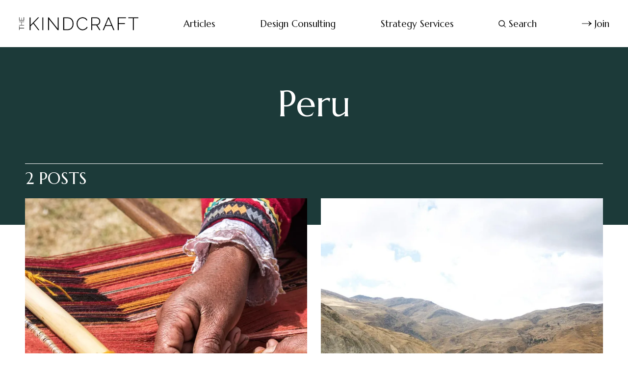

--- FILE ---
content_type: text/html; charset=utf-8
request_url: https://thekindcraft.com/tag/peru/?filtered=oldest
body_size: 5378
content:
<!DOCTYPE html>
<html lang="en">
	<head>
		<meta charset="utf-8">
		<meta http-equiv="X-UA-Compatible" content="IE=edge">
		<title>Peru - THE KINDCRAFT</title>
		<meta name="HandheldFriendly" content="True">
		<meta name="viewport" content="width=device-width, initial-scale=1">
		<link rel="preconnect" href="https://fonts.googleapis.com"> 
<link rel="preconnect" href="https://fonts.gstatic.com" crossorigin>
<link rel="preload" as="style" href="https://fonts.googleapis.com/css2?family=Marcellus&family=Bellefair&display=swap">
<link rel="stylesheet" href="https://fonts.googleapis.com/css2?family=Marcellus&family=Bellefair&display=swap">		<link rel="stylesheet" type="text/css" href="https://thekindcraft.com/assets/css/screen.css?v=7eaf39eda3">
		
		<script>
		/* getContrast.js
		––––––––––––––––––––––––––––––––––––––––––––––––––––
		Website : vanillajstoolkit.com/helpers/getcontrast/
		Authors : Chris Ferdinandi & Brian Suda
		License : MIT
		–––––––––––––––––––––––––––––––––––––––––––––––––––– */
		function getContrast(t){"use strict";return"#"===t.slice(0,1)&&(t=t.slice(1)),3===t.length&&(t=t.split("").map(function(t){return t+t}).join("")),(299*parseInt(t.substr(0,2),16)+587*parseInt(t.substr(2,2),16)+114*parseInt(t.substr(4,2),16))/1000>=128?"is-black-text":"is-white-text"}
		</script>
		<link rel="icon" href="https://thekindcraft.com/content/images/size/w256h256/2025/06/cropped-TheK-Favicon-180x180.png" type="image/png">
    <link rel="canonical" href="https://thekindcraft.com/tag/peru/">
    <meta name="referrer" content="no-referrer-when-downgrade">
    
    <meta property="og:site_name" content="THE KINDCRAFT">
    <meta property="og:type" content="website">
    <meta property="og:title" content="Peru - THE KINDCRAFT">
    <meta property="og:url" content="https://thekindcraft.com/tag/peru/">
    <meta name="twitter:card" content="summary">
    <meta name="twitter:title" content="Peru - THE KINDCRAFT">
    <meta name="twitter:url" content="https://thekindcraft.com/tag/peru/">
    
    <script type="application/ld+json">
{
    "@context": "https://schema.org",
    "@type": "Series",
    "publisher": {
        "@type": "Organization",
        "name": "THE KINDCRAFT",
        "url": "https://thekindcraft.com/",
        "logo": {
            "@type": "ImageObject",
            "url": "https://thekindcraft.com/content/images/2024/12/Ghost-Logo-1.png"
        }
    },
    "url": "https://thekindcraft.com/tag/peru/",
    "name": "Peru",
    "mainEntityOfPage": "https://thekindcraft.com/tag/peru/"
}
    </script>

    <meta name="generator" content="Ghost 6.12">
    <link rel="alternate" type="application/rss+xml" title="THE KINDCRAFT" href="https://thekindcraft.com/rss/">
    <script defer src="https://cdn.jsdelivr.net/ghost/portal@~2.56/umd/portal.min.js" data-i18n="true" data-ghost="https://thekindcraft.com/" data-key="6b63c4afc49829d0d964237d8e" data-api="https://the-kindcraft.ghost.io/ghost/api/content/" data-locale="en" crossorigin="anonymous"></script><style id="gh-members-styles">.gh-post-upgrade-cta-content,
.gh-post-upgrade-cta {
    display: flex;
    flex-direction: column;
    align-items: center;
    font-family: -apple-system, BlinkMacSystemFont, 'Segoe UI', Roboto, Oxygen, Ubuntu, Cantarell, 'Open Sans', 'Helvetica Neue', sans-serif;
    text-align: center;
    width: 100%;
    color: #ffffff;
    font-size: 16px;
}

.gh-post-upgrade-cta-content {
    border-radius: 8px;
    padding: 40px 4vw;
}

.gh-post-upgrade-cta h2 {
    color: #ffffff;
    font-size: 28px;
    letter-spacing: -0.2px;
    margin: 0;
    padding: 0;
}

.gh-post-upgrade-cta p {
    margin: 20px 0 0;
    padding: 0;
}

.gh-post-upgrade-cta small {
    font-size: 16px;
    letter-spacing: -0.2px;
}

.gh-post-upgrade-cta a {
    color: #ffffff;
    cursor: pointer;
    font-weight: 500;
    box-shadow: none;
    text-decoration: underline;
}

.gh-post-upgrade-cta a:hover {
    color: #ffffff;
    opacity: 0.8;
    box-shadow: none;
    text-decoration: underline;
}

.gh-post-upgrade-cta a.gh-btn {
    display: block;
    background: #ffffff;
    text-decoration: none;
    margin: 28px 0 0;
    padding: 8px 18px;
    border-radius: 4px;
    font-size: 16px;
    font-weight: 600;
}

.gh-post-upgrade-cta a.gh-btn:hover {
    opacity: 0.92;
}</style><script async src="https://js.stripe.com/v3/"></script>
    <script defer src="https://cdn.jsdelivr.net/ghost/sodo-search@~1.8/umd/sodo-search.min.js" data-key="6b63c4afc49829d0d964237d8e" data-styles="https://cdn.jsdelivr.net/ghost/sodo-search@~1.8/umd/main.css" data-sodo-search="https://the-kindcraft.ghost.io/" data-locale="en" crossorigin="anonymous"></script>
    
    <link href="https://thekindcraft.com/webmentions/receive/" rel="webmention">
    <script defer src="/public/cards.min.js?v=7eaf39eda3"></script>
    <link rel="stylesheet" type="text/css" href="/public/cards.min.css?v=7eaf39eda3">
    <script defer src="/public/member-attribution.min.js?v=7eaf39eda3"></script>
    <script defer src="/public/ghost-stats.min.js?v=7eaf39eda3" data-stringify-payload="false" data-datasource="analytics_events" data-storage="localStorage" data-host="https://thekindcraft.com/.ghost/analytics/api/v1/page_hit"  tb_site_uuid="423d2280-9c49-4ec1-bb35-2a46683e1594" tb_post_uuid="undefined" tb_post_type="null" tb_member_uuid="undefined" tb_member_status="undefined"></script><style>:root {--ghost-accent-color: #A47864;}</style>
    <style>
.gh-footer-copyright {
   display:none;
}
</style>

<!-- Google tag (gtag.js) -->
<script async src="https://www.googletagmanager.com/gtag/js?id=G-12XXK17R7H"></script>
<script>
  window.dataLayer = window.dataLayer || [];
  function gtag(){dataLayer.push(arguments);}
  gtag('js', new Date());

  gtag('config', 'G-12XXK17R7H');
</script>
		<style>:root {--ghost-bg-color: #1c3a39;}</style>
		<style>:root {--opacity-cover-image: 0.2;}</style>
		<style>:root {--opacity-post-image: 0.2;}</style>
		<style>:root {--opacity-tag-author-image: 0.2;}</style>
	</head>
	<body class="tag-template tag-peru is-drop-cap">
		<script>!function(){"use strict";const t=document.body,e=document.querySelector(".tag-hash-bg-default"),o=getComputedStyle(t).getPropertyValue("--ghost-bg-color").trim();e||o&&t.classList.add(getContrast(o))}();</script>
		<div class="global-wrap">
			<div class="global-content">
				<header class="header-section">
	<div class="header-wrap">
		<div class="header-logo">	<a href="https://thekindcraft.com" class="is-logo"><img src="https://thekindcraft.com/content/images/2024/12/Ghost-Logo-1.png" alt="THE KINDCRAFT home"></a>
</div>
		<div class="header-nav">
				<span class="header-search search-open is-mobile"><svg role="img" viewBox="0 0 24 24" xmlns="http://www.w3.org/2000/svg"><path d="M16.877 18.456l5.01 5.011c.208.197.484.308.771.308a1.118 1.118 0 00.809-1.888l-5.011-5.01c3.233-4.022 2.983-9.923-.746-13.654l-.291-.29a.403.403 0 00-.095-.075C13.307-.77 7.095-.649 3.223 3.223c-3.997 3.998-3.997 10.489 0 14.485 3.731 3.731 9.633 3.981 13.654.748zm-.784-13.617a7.96 7.96 0 010 11.254 7.961 7.961 0 01-11.253 0 7.96 7.96 0 010-11.254 7.961 7.961 0 0111.253 0z"/></svg></span>
			<input id="toggle" class="header-checkbox" type="checkbox">
			<label class="header-toggle" for="toggle">
				<span>
					<span class="bar"></span>
					<span class="bar"></span>
					<span class="bar"></span>
				</span>
			</label>
			<nav>
<ul>
	<li><a href="https://thekindcraft.com/">Articles </a></li>
	<li><a href="https://thekindcraft.com/sustainable-design-consulting/">Design Consulting</a></li>
	<li><a href="https://thekindcraft.com/brand-narrative-services/">Strategy Services</a></li>
		<li class="header-search search-open"><span><svg role="img" viewBox="0 0 24 24" xmlns="http://www.w3.org/2000/svg"><path d="M16.877 18.456l5.01 5.011c.208.197.484.308.771.308a1.118 1.118 0 00.809-1.888l-5.011-5.01c3.233-4.022 2.983-9.923-.746-13.654l-.291-.29a.403.403 0 00-.095-.075C13.307-.77 7.095-.649 3.223 3.223c-3.997 3.998-3.997 10.489 0 14.485 3.731 3.731 9.633 3.981 13.654.748zm-.784-13.617a7.96 7.96 0 010 11.254 7.961 7.961 0 01-11.253 0 7.96 7.96 0 010-11.254 7.961 7.961 0 0111.253 0z"/></svg>Search</span></li>
	<li class="signup"><a href="https://thekindcraft.com/membership/" class="global-button-arrow"><svg role="img" viewBox="0 0 24 24" xmlns="http://www.w3.org/2000/svg"><path d="M17.185 6.08c1.485 1.585 2.733 2.8 3.813 3.643 1.045.843 2.057 1.45 3.002 1.855v.743c-1.08.506-2.16 1.18-3.171 2.024-1.012.81-2.227 1.99-3.644 3.576h-1.282c1.046-2.193 2.26-4.217 3.374-5.432H.014v-.978h19.263a31.274 31.274 0 01-1.855-2.699c-.338-.506-.844-1.417-1.485-2.733h1.248z"/></svg>Join</a></li>
</ul>
</nav>
		</div>
	</div>
</header>				<main class="global-main">
					<div class="archive-section global-padding global-dynamic-color">
	<h1 class="archive-title global-title-large">Peru</h1>
	</div>
<div class="loop-section">
	<h3 class="loop-subtitle global-subtitle global-dynamic-color">2 posts
</h3>
	<div class="loop-wrap">
		<article class="item is-loop is-image is-big">
	<a href="/cusco-peru-textiles-cttc/" class="item-content">
		<div class="item-image global-image">
			<picture>
	<source srcset="/content/images/size/w400/format/webp/2024/11/peru1_988.jpg 400w, 
					/content/images/size/w800/format/webp/2024/11/peru1_988.jpg 800w"
			sizes="(max-width:480px) 400px, 800px"
			type="image/webp">
	<img srcset="/content/images/size/w400/2024/11/peru1_988.jpg 400w, 
				 /content/images/size/w800/2024/11/peru1_988.jpg 800w"
		 sizes="(max-width:480px) 400px, 800px"
		 src="/content/images/size/w800/2024/11/peru1_988.jpg"
		 loading="lazy"
		 alt="">
</picture>
		</div>
				<div class="item-title-wrap">
			<h2 class="item-title">Cusco Peru&#x27;s Center for Traditional Textiles</h2>
		</div>
	</a>
	<div class="item-meta global-meta">
		<a href="/tag/inspiration/">Design Inspiration</a>, <a href="/tag/dyes/">Dyes</a>, <a href="/tag/profiles/">Profiles</a>
		<time datetime="2019-01-17">Jan 17, 2019<span> — 11 min read</span></time>
			</div>
	<p class="item-excerpt">
		We visit CTTC and its founder Nilda Callañaupa Alvarez to learn about Peruvian Textiles and what&#x27;s being done to protect Andean craft for future generations.
	</p>
</article>		<article class="item is-loop is-image is-big">
	<a href="/weaving-in-the-andes-mountains/" class="item-content">
		<div class="item-image global-image">
			<picture>
	<source srcset="/content/images/size/w400/format/webp/2024/11/weaving-in-the-andes-the-kindcraft-1.jpg 400w, 
					/content/images/size/w800/format/webp/2024/11/weaving-in-the-andes-the-kindcraft-1.jpg 800w"
			sizes="(max-width:480px) 400px, 800px"
			type="image/webp">
	<img srcset="/content/images/size/w400/2024/11/weaving-in-the-andes-the-kindcraft-1.jpg 400w, 
				 /content/images/size/w800/2024/11/weaving-in-the-andes-the-kindcraft-1.jpg 800w"
		 sizes="(max-width:480px) 400px, 800px"
		 src="/content/images/size/w800/2024/11/weaving-in-the-andes-the-kindcraft-1.jpg"
		 loading="lazy"
		 alt="">
</picture>
		</div>
				<div class="item-title-wrap">
			<h2 class="item-title">Weaving in the Andes Mountains</h2>
		</div>
	</a>
	<div class="item-meta global-meta">
		<a href="/tag/inspiration/">Design Inspiration</a>, <a href="/tag/textiles/">textiles</a>, <a href="/tag/americas/">The Americas</a>
		<time datetime="2016-03-03">Mar 3, 2016<span> — 4 min read</span></time>
			</div>
	<p class="item-excerpt">
		Contributor Stephanie Amann spent several months learning about the weaving techniques and traditional dress of several communities in the Andes Mountains near Cusco, Peru.
	</p>
</article>	</div>
</div><div class="pagination-section">
</div>
				</main>
				<footer class="footer-section global-footer">
	<div class="footer-wrap">
		<div class="footer-content">
			<div class="footer-logo">
					<a href="https://thekindcraft.com" class="is-logo"><img src="https://thekindcraft.com/content/images/2024/12/Ghost-Logo-1.png" alt="THE KINDCRAFT home"></a>
			</div>
			<div class="subscribe-section is-footer">
	<div class="subscribe-wrap">
		<h3>Get the email newsletter and unlock access to members-only content and updates</h3>
		<form data-members-form="subscribe" data-members-autoredirect="false" class="subscribe-form">
			<input data-members-email type="email" placeholder="Your email address" aria-label="Your email address" required>
			<button class="global-button-arrow" type="submit"><svg role="img" viewBox="0 0 24 24" xmlns="http://www.w3.org/2000/svg"><path d="M17.185 6.08c1.485 1.585 2.733 2.8 3.813 3.643 1.045.843 2.057 1.45 3.002 1.855v.743c-1.08.506-2.16 1.18-3.171 2.024-1.012.81-2.227 1.99-3.644 3.576h-1.282c1.046-2.193 2.26-4.217 3.374-5.432H.014v-.978h19.263a31.274 31.274 0 01-1.855-2.699c-.338-.506-.844-1.417-1.485-2.733h1.248z"/></svg>Subscribe</button>
		</form>
		<div class="subscribe-alert">
			<small class="alert-loading global-alert">Processing your application</small>
			<small class="alert-success global-alert">Please check your inbox and click the link to confirm your subscription</small>
			<small class="alert-error global-alert">There was an error sending the email</small>
		</div>
	</div>
</div>
		</div>
		<div class="footer-nav">
			<div class="footer-nav-column is-social">
				<small>Social</small>
				<ul>
					

				</ul>
			</div>
			




<div class="footer-nav-column">
	<small>Links</small>
	<ul>
		<li><a href="https://thekindcraft.com/about-the-kindcraft/">About Us</a></li>
		<li><a href="https://thekindcraft.com/contributors/">Contributors</a></li>
		<li><a href="https://thekindcraft.com/sustainable-design-consulting/">Design Consulting</a></li>
		<li><a href="https://thekindcraft.com/brand-narrative-services/">Strategy Services</a></li>
		<li><a href="https://thekindcraft.com/contact-us/">Contact Us</a></li>
	</ul>
</div>



		</div>
		<div class="footer-copyright">
			&copy; 2026 <a href="https://thekindcraft.com">THE KINDCRAFT</a>.
			THE KINDCRAFT
		</div>
	</div>
</footer>			</div>
		</div>
		<div id="notifications" class="global-notification">
	<div class="subscribe">You’ve successfully subscribed to THE KINDCRAFT</div>
	<div class="signin">Welcome back! You’ve successfully signed in.</div>
	<div class="signup">Great! You’ve successfully signed up.</div>
	<div class="update-email">Success! Your email is updated.</div>
	<div class="expired">Your link has expired</div>
	<div class="checkout-success">Success! Check your email for magic link to sign-in.</div>
</div>
		<div class="search-section">
	<div class="search-wrap">
		<div class="search-content">
			<form class="search-form" onsubmit="return false">
				<input class="search-input" type="text" placeholder="Search">
				<div class="search-meta">
					<span class="search-info">Please enter at least 3 characters</span>
					<span class="search-counter is-hide">
						<span class="search-counter-results">0</span>
						Results for your search
					</span>
				</div>
				<span class="search-close"><svg role="img" viewBox="0 0 24 24" xmlns="http://www.w3.org/2000/svg"><path d="M11.997 10.846L1.369.219 1.363.214A.814.814 0 00.818.005.821.821 0 000 .822c0 .201.074.395.208.545l.006.006L10.842 12 .214 22.626l-.006.006a.822.822 0 00-.208.546c0 .447.37.817.818.817a.814.814 0 00.551-.215l10.628-10.627 10.628 10.628.005.005a.816.816 0 001.368-.603.816.816 0 00-.213-.552l-.006-.005L13.151 12l10.63-10.627c.003 0 .004-.003.006-.005A.82.82 0 0024 .817a.817.817 0 00-1.37-.602l-.004.004-10.63 10.627z"/></svg></span>
			</form>
			<div class="search-results global-image"></div>
			<div class="search-tags">
				<h3 class="global-subtitle">Popular tags</h3>
				<a class="search-tag global-button" href="/tag/textiles/">textiles</a>
				<a class="search-tag global-button" href="/tag/inspiration/">Design Inspiration</a>
				<a class="search-tag global-button" href="/tag/asia-pacific/">Asia Pacific</a>
				<a class="search-tag global-button" href="/tag/artisan/">artisan</a>
				<a class="search-tag global-button" href="/tag/craft/">craft</a>
				<a class="search-tag global-button" href="/tag/handmade/">Handmade</a>
				<a class="search-tag global-button" href="/tag/the-kindcraft/">The Kindcraft</a>
				<a class="search-tag global-button" href="/tag/weaving/">weaving</a>
				<a class="search-tag global-button" href="/tag/travel/">travel</a>
				<a class="search-tag global-button" href="/tag/design/">design</a>
			</div>
		</div>
	</div>
	<div class="search-overlay"></div>
</div>
		<script src="https://thekindcraft.com/assets/js/global.js?v=7eaf39eda3"></script>
		<script src="https://thekindcraft.com/assets/js/index.js?v=7eaf39eda3"></script>
		<script>
!function(){"use strict";const p=new URLSearchParams(window.location.search),isAction=p.has("action"),isStripe=p.has("stripe"),success=p.get("success"),action=p.get("action"),stripe=p.get("stripe"),n=document.getElementById("notifications"),a="is-subscribe",b="is-signin",c="is-signup",f="is-update-email",d="is-expired",e="is-checkout-success";p&&(isAction&&(action=="subscribe"&&success=="true"&&n.classList.add(a),action=="signup-paid"&&success=="true"&&n.classList.add(a),action=="signin"&&success=="true"&&n.classList.add(b),action=="signup"&&success=="true"&&n.classList.add(c),action=="updateEmail"&&success=="true"&&n.classList.add(f),success=="false"&&n.classList.add(d)),isStripe&&stripe=="success"&&n.classList.add(e),(isAction||isStripe)&&setTimeout(function(){window.history.replaceState(null,null,window.location.pathname),n.classList.remove(a,b,c,d,e,f)},5000))}();
</script>

<script>
const options = {
	api:'https://thekindcraft.com/ghost/api/content/posts/?key='+"6e2494ba77cb159970f724607d"+'&limit=all&fields=url,title,feature_image,published_at,custom_excerpt,visibility,html',
	threshold: 0.1,
	ignoreLocation: true,
	keys: ['title','custom_excerpt','html'],
	images: true,
	limit: 14
}
</script>

		
	</body>
</html>